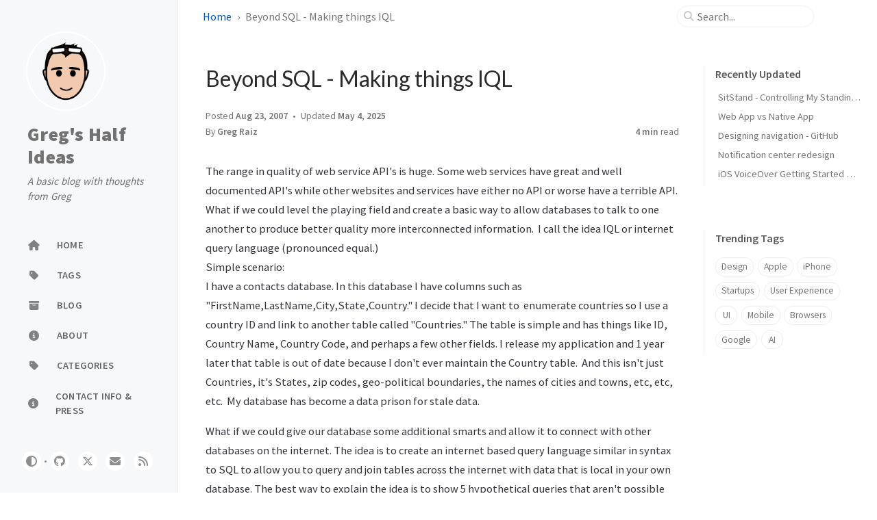

--- FILE ---
content_type: text/html
request_url: https://gregraiz.com/graiz/2007/08/22/beyond-sql-making-things-iql/
body_size: 8053
content:
<!doctype html>
<html lang="en" >
 <head>
 <meta http-equiv="Content-Type" content="text/html; charset=UTF-8">
 <meta name="theme-color" media="(prefers-color-scheme: light)" content="#f7f7f7">
 <meta name="theme-color" media="(prefers-color-scheme: dark)" content="#1b1b1e">
 <meta name="mobile-web-app-capable" content="yes">
 <meta name="apple-mobile-web-app-status-bar-style" content="black-translucent">
 <meta
    name="viewport"
    content="width=device-width, user-scalable=no initial-scale=1, shrink-to-fit=no, viewport-fit=cover"
  >
<meta name="generator" content="Jekyll v4.3.4" />
<meta property="og:title" content="Beyond SQL - Making things IQL" />
<meta property="og:locale" content="en" />
<meta name="description" content="A basic blog from Greg Raiz on startups, entrepreneurship and technology" />
<meta property="og:description" content="A basic blog from Greg Raiz on startups, entrepreneurship and technology" />
<link rel="canonical" href="https://www.gregraiz.com/graiz/2007/08/22/beyond-sql-making-things-iql/" />
<meta property="og:url" content="https://www.gregraiz.com/graiz/2007/08/22/beyond-sql-making-things-iql/" />
<meta property="og:site_name" content="Greg’s Half Ideas" />
<meta property="og:type" content="article" />
<meta property="article:published_time" content="2007-08-22T21:46:46-04:00" />
<meta name="twitter:card" content="summary" />
<meta property="twitter:title" content="Beyond SQL - Making things IQL" />
<meta name="twitter:site" content="@graiz" />
<script type="application/ld+json">
{"@context":"https://schema.org","@type":"BlogPosting","dateModified":"2025-05-04T13:07:39-04:00","datePublished":"2007-08-22T21:46:46-04:00","description":"A basic blog from Greg Raiz on startups, entrepreneurship and technology","headline":"Beyond SQL - Making things IQL","mainEntityOfPage":{"@type":"WebPage","@id":"https://www.gregraiz.com/graiz/2007/08/22/beyond-sql-making-things-iql/"},"url":"https://www.gregraiz.com/graiz/2007/08/22/beyond-sql-making-things-iql/"}</script>
 <title>Beyond SQL -  Making things IQL | Greg's Half Ideas
 </title>
<link rel="apple-touch-icon" sizes="180x180" href="/assets/img/favicons/apple-touch-icon.png">
<link rel="icon" type="image/png" sizes="32x32" href="/assets/img/favicons/favicon-32x32.png">
<link rel="icon" type="image/png" sizes="16x16" href="/assets/img/favicons/favicon-16x16.png">
<link rel="shortcut icon" href="/assets/img/favicons/favicon.ico">
<meta name="apple-mobile-web-app-title" content="Greg's Half Ideas">
<meta name="application-name" content="Greg's Half Ideas">
<meta name="msapplication-TileColor" content="#da532c">
<meta name="msapplication-config" content="/assets/img/favicons/browserconfig.xml">
<meta name="theme-color" content="#ffffff">
      <link rel="preconnect" href="https://fonts.googleapis.com" >
      <link rel="dns-prefetch" href="https://fonts.googleapis.com" >
      <link rel="preconnect" href="https://fonts.gstatic.com" crossorigin>
      <link rel="dns-prefetch" href="https://fonts.gstatic.com" >
      <link rel="preconnect" href="https://cdn.jsdelivr.net" >
      <link rel="dns-prefetch" href="https://cdn.jsdelivr.net" >
<link rel="stylesheet" href="https://cdn.jsdelivr.net/npm/bootstrap@5.3.3/dist/css/bootstrap.min.css">
<link rel="stylesheet" href="/assets/css/jekyll-theme-chirpy.css">
<link rel="stylesheet" href="https://fonts.googleapis.com/css2?family=Lato:wght@300;400&family=Source+Sans+Pro:wght@400;600;700;900&display=swap">
<link rel="stylesheet" href="https://cdn.jsdelivr.net/npm/@fortawesome/fontawesome-free@6.7.1/css/all.min.css">
  <link rel="stylesheet" href="https://cdn.jsdelivr.net/npm/loading-attribute-polyfill@2.1.1/dist/loading-attribute-polyfill.min.css">
  <link rel="stylesheet" href="https://cdn.jsdelivr.net/npm/glightbox@3.3.0/dist/css/glightbox.min.css">
  <script src="/assets/js/dist/theme.min.js"></script>
  <script defer src="https://cdn.jsdelivr.net/combine/npm/simple-jekyll-search@1.10.0/dest/simple-jekyll-search.min.js,npm/loading-attribute-polyfill@2.1.1/dist/loading-attribute-polyfill.umd.min.js,npm/glightbox@3.3.0/dist/js/glightbox.min.js,npm/clipboard@2.0.11/dist/clipboard.min.js,npm/dayjs@1.11.13/dayjs.min.js,npm/dayjs@1.11.13/locale/en.js,npm/dayjs@1.11.13/plugin/relativeTime.js,npm/dayjs@1.11.13/plugin/localizedFormat.js"></script>
<script defer src="/assets/js/dist/post.min.js"></script>
<script defer src="https://www.googletagmanager.com/gtag/js?id=G-BF1680YCD8"></script>
<script>
  document.addEventListener('DOMContentLoaded', () => {
    window.dataLayer = window.dataLayer || [];
    function gtag() {
      dataLayer.push(arguments);
    }
    gtag('js', new Date());
    gtag('config', 'G-BF1680YCD8');
  });
</script>
 <body>
<aside aria-label="Sidebar" id="sidebar" class="d-flex flex-column align-items-end">
<header class="profile-wrapper">
    <a href="/" id="avatar" class="rounded-circle"><img src="/assets/avatar.png" width="112" height="112" alt="avatar" onerror="this.style.display='none'"></a>
    <a class="site-title d-block" href="/">Greg's Half Ideas</a>
   <p class="site-subtitle fst-italic mb-0">A basic blog with thoughts from Greg</p>
 </header>
 <nav class="flex-column flex-grow-1 w-100 ps-0">
   <ul class="nav">
     <li class="nav-item">
        <a href="/" class="nav-link">
          <i class="fa-fw fas fa-home"></i>
          <span>HOME</span>
        </a>
       <li class="nav-item">
          <a href="/tags/" class="nav-link">
            <i class="fa-fw fas fa-tag"></i>
            <span>TAGS</span>
          </a>
       <li class="nav-item">
          <a href="/blog/" class="nav-link">
            <i class="fa-fw fas fa-archive"></i>
            <span>BLOG</span>
          </a>
       <li class="nav-item">
          <a href="/about/" class="nav-link">
            <i class="fa-fw fas fa-info-circle"></i>
            <span>ABOUT</span>
          </a>
       <li class="nav-item">
          <a href="/categories/" class="nav-link">
            <i class="fa-fw fas fa-tag"></i>
            <span>CATEGORIES</span>
          </a>
       <li class="nav-item">
          <a href="/press/" class="nav-link">
            <i class="fa-fw fas fa-info-circle"></i>
            <span>CONTACT INFO & PRESS</span>
          </a>
   </ul>
 </nav>
 <div class="sidebar-bottom d-flex flex-wrap  align-items-center w-100">
      <button type="button" class="btn btn-link nav-link" aria-label="Switch Mode" id="mode-toggle">
        <i class="fas fa-adjust"></i>
      </button>
        <span class="icon-border"></span>
        <a
          href="https://github.com/graiz"
          aria-label="github"
            target="_blank"
            rel="noopener noreferrer"
        >
          <i class="fab fa-github"></i>
        </a>
        <a
          href="https://twitter.com/graiz"
          aria-label="twitter"
            target="_blank"
            rel="noopener noreferrer"
        >
          <i class="fa-brands fa-x-twitter"></i>
        </a>
        <a
          href="javascript:location.href = 'mailto:' + ['hello','raiz.vc'].join('@')"
          aria-label="email"
        >
          <i class="fas fa-envelope"></i>
        </a>
        <a
          href="/feed.xml"
          aria-label="rss"
        >
          <i class="fas fa-rss"></i>
        </a>
 </div>
</aside>
   <div id="main-wrapper" class="d-flex justify-content-center">
     <div class="container d-flex flex-column px-xxl-5">
<header id="topbar-wrapper" aria-label="Top Bar">
 <div
    id="topbar"
    class="d-flex align-items-center justify-content-between px-lg-3 h-100"
  >
   <nav id="breadcrumb" aria-label="Breadcrumb">
            <span>
              <a href="/">Home</a>
            </span>
              <span>Beyond SQL -  Making things IQL</span>
   </nav>
    <button type="button" id="sidebar-trigger" class="btn btn-link">
      <i class="fas fa-bars fa-fw"></i>
    </button>
   <div id="topbar-title">
      Post
   </div>
    <button type="button" id="search-trigger" class="btn btn-link">
      <i class="fas fa-search fa-fw"></i>
    </button>
    <search id="search" class="align-items-center ms-3 ms-lg-0">
      <i class="fas fa-search fa-fw"></i>
      <input
        class="form-control"
        id="search-input"
        type="search"
        aria-label="search"
        autocomplete="off"
        placeholder="Search..."
      >
    </search>
    <button type="button" class="btn btn-link text-decoration-none" id="search-cancel">Cancel</button>
 </div>
</header>
       <div class="row flex-grow-1">
         <main aria-label="Main Content" class="col-12 col-lg-11 col-xl-9 px-md-4">
<article class="px-1" data-toc="false">
<header>
   <h1 data-toc-skip>Beyond SQL -  Making things IQL</h1>
   <div class="post-meta text-muted">
      <span>
        Posted
<time
  data-ts="1187833606"
  data-df="ll"
    data-bs-toggle="tooltip" data-bs-placement="bottom"
>
  Aug 22, 2007
</time>
      </span>
        <span>
          Updated
<time
  data-ts="1746378459"
  data-df="ll"
    data-bs-toggle="tooltip" data-bs-placement="bottom"
>
  May  4, 2025
</time>
        </span>
     <div class="d-flex justify-content-between">
        <span>
          By
          <em>
              <a href="https://twitter.com/graiz">Greg Raiz</a>
          </em>
        </span>
       <div>
<span
  class="readtime"
  data-bs-toggle="tooltip"
  data-bs-placement="bottom"
  title="780 words"
>
  <em>4 min</em> read</span>
       </div>
     </div>
   </div>
 </header>
 <div class="content">
   <p>
				The range in quality of web service API's is huge. Some web services have great and well documented API's while other websites and services have either no API or worse have a terrible API. What if we could level the playing field and create a basic way to allow databases to talk to one another to produce better quality more interconnected information.  I call the idea IQL or internet query language (pronounced equal.)<br />
Simple scenario:<br />
I have a contacts database. In this database I have columns such as "FirstName,LastName,City,State,Country." I decide that I want to  enumerate countries so I use a country ID and link to another table called "Countries." The table is simple and has things like ID, Country Name, Country Code, and perhaps a few other fields. I release my application and 1 year later that table is out of date because I don't ever maintain the Country table.  And this isn't just Countries, it's States, zip codes, geo-political boundaries, the names of cities and towns, etc, etc, etc.  My database has become a data prison for stale data.</p>
<p>What if we could give our database some additional smarts and allow it to connect with other databases on the internet. The idea is to create an internet based query language similar in syntax to SQL to allow you to query and join tables across the internet with data that is local in your own database. The best way to explain the idea is to show 5 hypothetical queries that aren't possible today but would be with an Internet Query Language.</p>
<ol>
<li>Select ID, Counties from<font size="-1"> <span class="a">"www.un.org/countries.xml"</span></font><br />
I've constructed a simply query that talks to a static files and allows me to use the data as if it's local. The server I'm talking to can be a simple HTTP server or something smarter and more complex. The XML file is a basic example but it could be much smarter...
<li>Select Candidates.Name,Candidate.Party from "en.wikipedia.org/wiki/2008_Democratic_presidential_candidates/data"<br />
The data you querry can be part of a public system like the Wikipedia allowing people to extract knowledge from the masses.
<li>Select States.Name, States.Abbreviation from "www.senate.gov" CACHE 300 days<br />
Since talking to external databases can be slow we want to make sure that data is cached when possible. Here I'm suggesting that we retrieve a list of states but that we keep a cache of that list in our own local database for 300 days. We're unlikely to add a state very often but if we do get our 51st state we won't have to update every contact database in the US.
<li>Select amazon.com.Book.ISBN, amazon.Book.Link, Nytimes.com.Bestsellers.ISBN from "www.amazon.com", "www.NyTimes.com" INNER JOIN ON amazon.com.Book.ISBN = Nytimes.com.Bestsellers.ISBN order by amazon.com.Book.SalesRank
<p>In one line I'm showing a new type of mashup. I've joined the Amazon database of books with the New York Times database of bestsellers.
<li>Select Videos from "YouTube.com" where Video.rating &gt; 5 and Video.postedDate = '10/20/2007'<br />
Select Photos from "Flickr.com" where Photo.stars &gt; 5 and Photo.Uploaded = '10/20/2007'</p>
<p>This basically is shows that you can have a data API to query any website. Now that everyone is doing API's and web services it becomes clear that some API's can be great and easy to use while others are a total pain. IQL can level the playing field and allows you to query services in a similar way, all you need to know is the schema.
</ol>
<p>Potential issues:</p>
<p>- What happens if the schema changes?  In the same way that SQL can have views the recommendation when setting up a data server is to also use data views so that the schema can change but the view can stay the same. So if the schema changes it can impact your application. If you use a Cache you would fall back on the cache data allowing you to update for the schema change.</p>
<p>- What about security?  It would be up to the data provider to create a policy for what data to expose publicly and what data to keep private. It makes sense for many databases to stay private but it may make sense to make a lot of databases public.  The basic design as currently shown is read only. Updates, deletes and other operations would not be supported initially. Additional levels of security (username/password/API token) could be added later.</p>
<p>Performance issues... It's possible to create queries that would return so much data it could harm a website. For example returning a list of every book on amazon or every item on ebay may not be a good idea.  Part of the administration of a IQL server would be to limit queries by time, memory and CPU resources. Some sites could require result limits to prevent performance issues.		</p>
 </div>
 <div class="post-tail-wrapper text-muted">
     <div class="post-meta mb-3">
        <i class="far fa-folder-open fa-fw me-1"></i>
          <a href="/categories/ideas/">Ideas</a>
     </div>
   <div
      class="
        post-tail-bottom
        d-flex justify-content-between align-items-center mt-5 pb-2
      "
    >
     <div class="license-wrapper">
          This post is licensed under 
        <a href="https://creativecommons.org/licenses/by/4.0/">
          CC BY 4.0
        </a>
         by the author.
     </div>
<div class="share-wrapper d-flex align-items-center">
  <span class="share-label text-muted">Share</span>
  <span class="share-icons">
      <a href="https://twitter.com/intent/tweet?text=Beyond%20SQL%20-%20%20Making%20things%20IQL%20-%20Greg's%20Half%20Ideas&url=https%3A%2F%2Fwww.gregraiz.com%2Fgraiz%2F2007%2F08%2F22%2Fbeyond-sql-making-things-iql%2F" target="_blank" rel="noopener" data-bs-toggle="tooltip" data-bs-placement="top" title="Twitter" aria-label="Twitter">
        <i class="fa-fw fa-brands fa-square-x-twitter"></i>
      </a>
      <a href="https://www.facebook.com/sharer/sharer.php?title=Beyond%20SQL%20-%20%20Making%20things%20IQL%20-%20Greg's%20Half%20Ideas&u=https%3A%2F%2Fwww.gregraiz.com%2Fgraiz%2F2007%2F08%2F22%2Fbeyond-sql-making-things-iql%2F" target="_blank" rel="noopener" data-bs-toggle="tooltip" data-bs-placement="top" title="Facebook" aria-label="Facebook">
        <i class="fa-fw fab fa-facebook-square"></i>
      </a>
      <a href="https://t.me/share/url?url=https%3A%2F%2Fwww.gregraiz.com%2Fgraiz%2F2007%2F08%2F22%2Fbeyond-sql-making-things-iql%2F&text=Beyond%20SQL%20-%20%20Making%20things%20IQL%20-%20Greg's%20Half%20Ideas" target="_blank" rel="noopener" data-bs-toggle="tooltip" data-bs-placement="top" title="Telegram" aria-label="Telegram">
        <i class="fa-fw fab fa-telegram"></i>
      </a>
    <button
      id="copy-link"
      aria-label="Copy link"
      class="btn small"
      data-bs-toggle="tooltip"
      data-bs-placement="top"
      title="Copy link"
      data-title-succeed="Link copied successfully!"
    >
      <i class="fa-fw fas fa-link pe-none fs-6"></i>
    </button>
  </span>
</div>
   </div>
 </div>
</article>
         </main>
         <aside aria-label="Panel" id="panel-wrapper" class="col-xl-3 ps-2 text-muted">
           <div class="access">
 <section id="access-lastmod">
   <h2 class="panel-heading">Recently Updated</h2>
   <ul class="content list-unstyled ps-0 pb-1 ms-1 mt-2">
       <li class="text-truncate lh-lg">
          <a href="/blog/sitstand-bluetooth-desk-controller/">SitStand - Controlling My Standing Desk with Bluetooth</a>
       <li class="text-truncate lh-lg">
          <a href="/graiz/2012/04/28/web-app-vs-native-app/">Web App vs Native App</a>
       <li class="text-truncate lh-lg">
          <a href="/graiz/2012/04/30/designing-navigation-github/">Designing navigation - GitHub</a>
       <li class="text-truncate lh-lg">
          <a href="/graiz/2012/08/12/notification-center-redesign/">Notification center redesign</a>
       <li class="text-truncate lh-lg">
          <a href="/graiz/2012/12/18/ios-voiceover-getting-started-guide/">iOS VoiceOver Getting Started Guide</a>
   </ul>
 </section>
 <section>
   <h2 class="panel-heading">Trending Tags</h2>
   <div class="d-flex flex-wrap mt-3 mb-1 me-3">
        <a class="post-tag btn btn-outline-primary" href="/tags/design/">Design</a>
        <a class="post-tag btn btn-outline-primary" href="/tags/apple/">Apple</a>
        <a class="post-tag btn btn-outline-primary" href="/tags/iphone/">iPhone</a>
        <a class="post-tag btn btn-outline-primary" href="/tags/startups/">Startups</a>
        <a class="post-tag btn btn-outline-primary" href="/tags/user-experience/">User Experience</a>
        <a class="post-tag btn btn-outline-primary" href="/tags/ui/">UI</a>
        <a class="post-tag btn btn-outline-primary" href="/tags/mobile/">Mobile</a>
        <a class="post-tag btn btn-outline-primary" href="/tags/browsers/">Browsers</a>
        <a class="post-tag btn btn-outline-primary" href="/tags/google/">Google</a>
        <a class="post-tag btn btn-outline-primary" href="/tags/ai/">AI</a>
   </div>
 </section>
           </div>
         </aside>
       </div>
       <div class="row">
         <div id="tail-wrapper" class="col-12 col-lg-11 col-xl-9 px-md-4">
 <aside id="related-posts" aria-labelledby="related-label">
   <h3 class="mb-4" id="related-label">Further Reading</h3>
   <nav class="row row-cols-1 row-cols-md-2 row-cols-xl-3 g-4 mb-4">
       <article class="col">
          <a href="/graiz/2005/12/22/richer-browser-ui/" class="post-preview card h-100">
           <div class="card-body">
<time
  data-ts="1135261381"
  data-df="ll"
>
  Dec 22, 2005
</time>
             <h4 class="pt-0 my-2">Richer Browser UI Thumbnails</h4>
             <div class="text-muted">
               <p>I was playing around with a couple of FireFox extentions that add some interesting thumbnailing capabilities to the browser and it reminded me of a sketch I made of adding rich thumbnail capabiliti...</p>
             </div>
           </div>
          </a>
       </article>
       <article class="col">
          <a href="/graiz/2005/11/08/speed-bumps-for-my-mouse/" class="post-preview card h-100">
           <div class="card-body">
<time
  data-ts="1131430420"
  data-df="ll"
>
  Nov  8, 2005
</time>
             <h4 class="pt-0 my-2">Speed Bumps for my Mouse</h4>
             <div class="text-muted">
               <p>There is a general principal of software interaction called &quot;Fitts Law&quot; briefly stated this says that things that are far from the mouse are hard to click and things that are small are also hard to...</p>
             </div>
           </div>
          </a>
       </article>
       <article class="col">
          <a href="/blog/llms-writing-code/" class="post-preview card h-100">
           <div class="card-body">
<time
  data-ts="1741579200"
  data-df="ll"
>
  Mar 10, 2025
</time>
             <h4 class="pt-0 my-2">LLMs Writing Code</h4>
             <div class="text-muted">
               <p>Exploring the capabilities and challenges of large language models in software development.</p>
             </div>
           </div>
          </a>
       </article>
   </nav>
 </aside>
<nav class="post-navigation d-flex justify-content-between" aria-label="Post Navigation">
    <a
      href="/graiz/2007/08/20/great-photo-quality-by-default/"
      class="btn btn-outline-primary"
      aria-label="Older"
    >
     <p>Great Photo Quality - by Default</p>
    </a>
    <a
      href="/graiz/2007/08/27/misconceptions-with-ssl-security/"
      class="btn btn-outline-primary"
      aria-label="Newer"
    >
     <p>Misconceptions with SSL security</p>
    </a>
</nav>
<footer
  aria-label="Site Info"
  class="
    d-flex flex-column justify-content-center text-muted
    flex-lg-row justify-content-lg-between align-items-lg-center pb-lg-3
  "
>
 <p>©
    <time>2025</time>
      <a href="https://twitter.com/graiz">Greg Raiz</a>.
      <span
        data-bs-toggle="tooltip"
        data-bs-placement="top"
        title="Except where otherwise noted, the blog posts on this site are licensed under the Creative Commons Attribution 4.0 International (CC BY 4.0) License by the author."
      >Some rights reserved.</span>
 </p>
 <p>Using the <a
        data-bs-toggle="tooltip"
        data-bs-placement="top"
        title="v7.2.4"
        href="https://github.com/cotes2020/jekyll-theme-chirpy"
        target="_blank"
        rel="noopener"
      >Chirpy</a> theme for <a href="https://jekyllrb.com" target="_blank" rel="noopener">Jekyll</a>.
 </p>
</footer>
         </div>
       </div>
<div id="search-result-wrapper" class="d-flex justify-content-center d-none">
 <div class="col-11 content">
   <div id="search-hints">
 <section>
   <h2 class="panel-heading">Trending Tags</h2>
   <div class="d-flex flex-wrap mt-3 mb-1 me-3">
        <a class="post-tag btn btn-outline-primary" href="/tags/design/">Design</a>
        <a class="post-tag btn btn-outline-primary" href="/tags/apple/">Apple</a>
        <a class="post-tag btn btn-outline-primary" href="/tags/iphone/">iPhone</a>
        <a class="post-tag btn btn-outline-primary" href="/tags/startups/">Startups</a>
        <a class="post-tag btn btn-outline-primary" href="/tags/user-experience/">User Experience</a>
        <a class="post-tag btn btn-outline-primary" href="/tags/ui/">UI</a>
        <a class="post-tag btn btn-outline-primary" href="/tags/mobile/">Mobile</a>
        <a class="post-tag btn btn-outline-primary" href="/tags/browsers/">Browsers</a>
        <a class="post-tag btn btn-outline-primary" href="/tags/google/">Google</a>
        <a class="post-tag btn btn-outline-primary" href="/tags/ai/">AI</a>
   </div>
 </section>
   </div>
   <div id="search-results" class="d-flex flex-wrap justify-content-center text-muted mt-3"></div>
 </div>
</div>
     </div>
     <aside aria-label="Scroll to Top">
        <button id="back-to-top" type="button" class="btn btn-lg btn-box-shadow">
          <i class="fas fa-angle-up"></i>
        </button>
     </aside>
   </div>
   <div id="mask" class="d-none position-fixed w-100 h-100 z-1"></div>
  <script>
  var disqus_config = function () {
    this.page.url = 'https://www.gregraiz.com/graiz/2007/08/22/beyond-sql-making-things-iql/';
    this.page.identifier = '/graiz/2007/08/22/beyond-sql-making-things-iql/';
  };
  function addDisqus() {
    let disqusThread = document.createElement('div');
    let paragraph = document.createElement('p');
    disqusThread.id = 'disqus_thread';
    paragraph.className = 'text-center text-muted small';
    paragraph.innerHTML = 'Comments powered by <a href="https://disqus.com/">Disqus</a>.';
    disqusThread.appendChild(paragraph);
    const footer = document.querySelector('footer');
    footer.insertAdjacentElement("beforebegin", disqusThread);
  }function reloadDisqus(event) {
    if (event.source === window && event.data && event.data.id === Theme.ID) {if (typeof DISQUS === 'undefined') {
        return;
      }
      if (document.readyState == 'complete') {
        DISQUS.reset({ reload: true, config: disqus_config });
      }
    }
  }
  addDisqus();
  if (Theme.switchable) {
    addEventListener('message', reloadDisqus);
  }var disqusObserver = new IntersectionObserver(
    function (entries) {
      if (entries[0].isIntersecting) {
        var d = document,
          s = d.createElement('script');
        s.src = 'https://gregraiz.disqus.com/embed.js';
        s.setAttribute('data-timestamp', +new Date());
        (d.head || d.body).appendChild(s);
        disqusObserver.disconnect();
      }
    },
    { threshold: [0] }
  );
  disqusObserver.observe(document.getElementById('disqus_thread'));
</script>
<script>
  document.addEventListener('DOMContentLoaded', () => {
    SimpleJekyllSearch({
      searchInput: document.getElementById('search-input'),
      resultsContainer: document.getElementById('search-results'),
      json: '/assets/js/data/search.json',
      searchResultTemplate: ' <article class="px-1 px-sm-2 px-lg-4 px-xl-0">  <header>     <h2><a href="{url}">{title}</a></h2>    <div class="post-meta d-flex flex-column flex-sm-row text-muted mt-1 mb-1">        {categories}        {tags}     </div>  </header>  <p>{snippet}</p></article>',
      noResultsText: '<p class="mt-5">Oops! No results found.</p>',
      templateMiddleware: function(prop, value, template) {
        if (prop === 'categories') {
          if (value === '') {
            return `${value}`;
          } else {
            return `<div class="me-sm-4"><i class="far fa-folder fa-fw"></i>${value}</div>`;
          }
        }
        if (prop === 'tags') {
          if (value === '') {
            return `${value}`;
          } else {
            return `<div><i class="fa fa-tag fa-fw"></i>${value}</div>`;
          }
        }
      }
    });
  });
</script>
  


--- FILE ---
content_type: text/javascript
request_url: https://gregraiz.com/assets/js/dist/theme.min.js
body_size: 693
content:
/*!
 * jekyll-theme-chirpy v7.2.4 | © 2019 Cotes Chung | MIT Licensed | https://github.com/cotes2020/jekyll-theme-chirpy/
 */
var Theme=function(){"use strict";function t(t,e,i){if("function"==typeof t?t===e:t.has(e))return arguments.length<3?e:i;throw new TypeError("Private element is not present on this object")}function e(e,i,s){return s(t(e,i))}var i;class s{static get DARK(){return"dark"}static get LIGHT(){return"light"}static get ID(){return"theme-mode"}static get visualState(){return e(s,this,o)?e(s,this,n):e(s,this,h)?this.DARK:this.LIGHT}static getThemeMapper(t,e){return{[this.LIGHT]:t,[this.DARK]:e}}static init(){this.switchable&&(t(s,this,b)._.addEventListener("change",(()=>{const i=e(s,this,n);t(s,this,c).call(this),i!==this.visualState&&t(s,this,l).call(this)})),e(s,this,o)&&(e(s,this,r)?t(s,this,a).call(this):t(s,this,u).call(this)))}static flip(){e(s,this,o)?t(s,this,c).call(this):e(s,this,h)?t(s,this,u).call(this):t(s,this,a).call(this),t(s,this,l).call(this)}}function n(e){return sessionStorage.getItem(t(i,e,g)._)}function r(t){return e(i,t,n)===t.DARK}function o(t){return null!==e(i,t,n)}function h(e){return t(i,e,b)._.matches}function a(){document.documentElement.setAttribute(t(i,this,v)._,this.DARK),sessionStorage.setItem(t(i,this,g)._,this.DARK)}function u(){document.documentElement.setAttribute(t(i,this,v)._,this.LIGHT),sessionStorage.setItem(t(i,this,g)._,this.LIGHT)}function c(){document.documentElement.removeAttribute(t(i,this,v)._),sessionStorage.removeItem(t(i,this,g)._)}function l(){window.postMessage({id:this.ID},"*")}i=s;var m,f,d,g={_:"mode"},v={_:"data-mode"},b={_:window.matchMedia("(prefers-color-scheme: dark)")};return m=s,f="switchable",d=!document.documentElement.hasAttribute(t(i,i,v)._),(f=function(t){var e=function(t,e){if("object"!=typeof t||!t)return t;var i=t[Symbol.toPrimitive];if(void 0!==i){var s=i.call(t,e||"default");if("object"!=typeof s)return s;throw new TypeError("@@toPrimitive must return a primitive value.")}return("string"===e?String:Number)(t)}(t,"string");return"symbol"==typeof e?e:e+""}(f))in m?Object.defineProperty(m,f,{value:d,enumerable:!0,configurable:!0,writable:!0}):m[f]=d,s.init(),s}();
